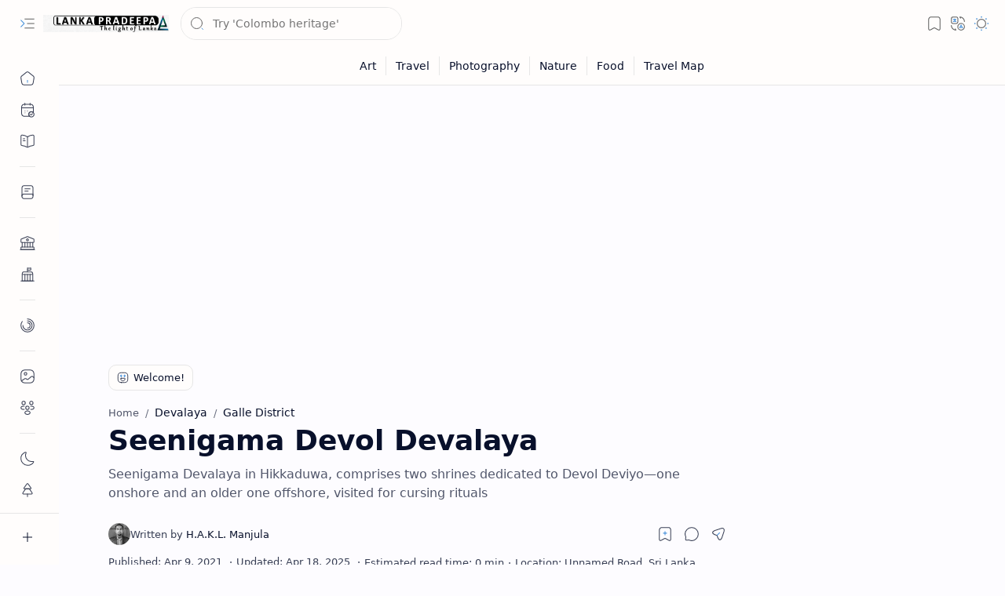

--- FILE ---
content_type: text/html; charset=utf-8
request_url: https://www.google.com/recaptcha/api2/aframe
body_size: 266
content:
<!DOCTYPE HTML><html><head><meta http-equiv="content-type" content="text/html; charset=UTF-8"></head><body><script nonce="Cb5dhMbieRSowZlyAsCmXA">/** Anti-fraud and anti-abuse applications only. See google.com/recaptcha */ try{var clients={'sodar':'https://pagead2.googlesyndication.com/pagead/sodar?'};window.addEventListener("message",function(a){try{if(a.source===window.parent){var b=JSON.parse(a.data);var c=clients[b['id']];if(c){var d=document.createElement('img');d.src=c+b['params']+'&rc='+(localStorage.getItem("rc::a")?sessionStorage.getItem("rc::b"):"");window.document.body.appendChild(d);sessionStorage.setItem("rc::e",parseInt(sessionStorage.getItem("rc::e")||0)+1);localStorage.setItem("rc::h",'1769075265884');}}}catch(b){}});window.parent.postMessage("_grecaptcha_ready", "*");}catch(b){}</script></body></html>